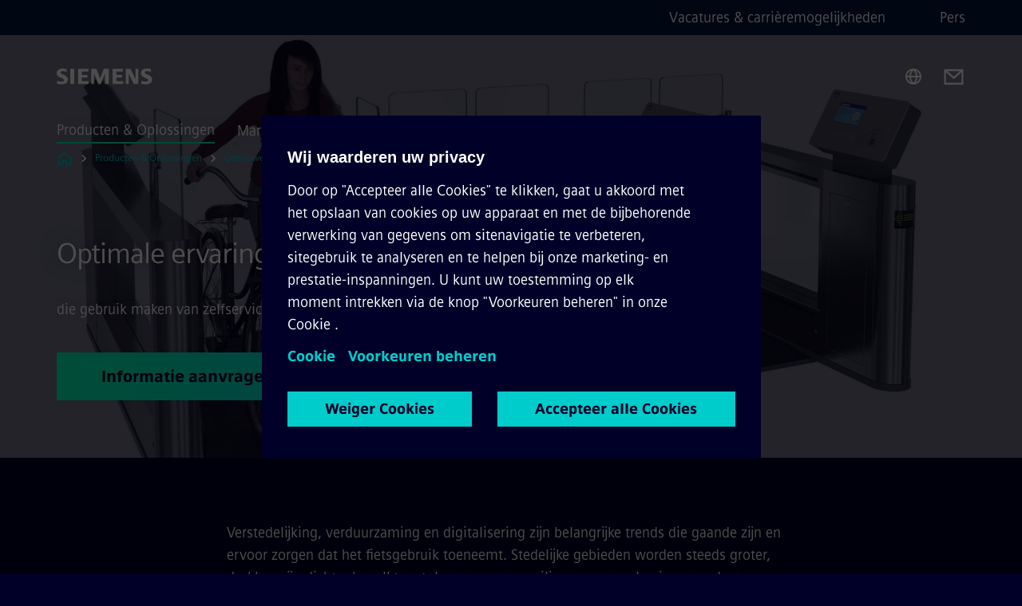

--- FILE ---
content_type: text/html
request_url: https://www.siemens.com/nl/nl/products/buildingtechnologies/markets/fietsparkeren.html
body_size: 8301
content:
<!DOCTYPE html>
<html lang='nl' dir='ltr'>

  <head>
    <meta charset='utf-8' />
    <link rel="stylesheet" type="text/css" href="/assets/static/onRenderClient.45efb5d4.css"><link rel="stylesheet" type="text/css" href="/assets/static/search.1156d725.css"><link rel="stylesheet" type="text/css" href="/assets/static/StepCarousel.cca2ceee.css"><link rel="stylesheet" type="text/css" href="/assets/static/ResponsiveLayout.7f1d8e7e.css"><link rel="stylesheet" type="text/css" href="/assets/static/Modal.02e7bb2e.css"><link rel="stylesheet" type="text/css" href="/assets/static/ScrollbarShadows.5173f092.css"><link rel="stylesheet" type="text/css" href="/assets/static/use-section-in-viewport.db47ab30.css">
    <link rel="stylesheet" type="text/css" href="/assets/static/StageWrapper.f250b17a.css"><link rel="stylesheet" type="text/css" href="/assets/static/Logo.0c904b93.css"><link rel="stylesheet" type="text/css" href="/assets/static/SearchInput.2865e8cc.css"><link rel="stylesheet" type="text/css" href="/assets/static/Breadcrumbs.3497a2a9.css"><link rel="stylesheet" type="text/css" href="/assets/static/Button.7d9878e9.css"><link rel="stylesheet" type="text/css" href="/assets/static/DefaultPage.ec7bd55c.css"><link rel="preload" href="/assets/static/SectionAnchor.9aae9b0c.css" as="style" type="text/css"><meta name="viewport" content="width=device-width, initial-scale=1, maximum-scale=1, minimum-scale=1, user-scalable=no, viewport-fit=cover" /><meta name='app-revision' content='2025-11-20T10:13:36.000Z - master - 6f77caf' /><meta http-equiv='Cache-Control' content='public, max-age=600, must-revalidate'><link rel="preload" as="image" imagesrcset="https://assets.new.siemens.com/siemens/assets/api/uuid:d69523e9-8989-4e52-8c5d-a623115fbd44/width:3840/quality:high/Fietsparkeren-impressie-Siemens.webp 3840w,https://assets.new.siemens.com/siemens/assets/api/uuid:d69523e9-8989-4e52-8c5d-a623115fbd44/width:2732/quality:high/Fietsparkeren-impressie-Siemens.webp 2732w,https://assets.new.siemens.com/siemens/assets/api/uuid:d69523e9-8989-4e52-8c5d-a623115fbd44/width:2224/quality:high/Fietsparkeren-impressie-Siemens.webp 2224w,https://assets.new.siemens.com/siemens/assets/api/uuid:d69523e9-8989-4e52-8c5d-a623115fbd44/width:2048/quality:high/Fietsparkeren-impressie-Siemens.webp 2048w,https://assets.new.siemens.com/siemens/assets/api/uuid:d69523e9-8989-4e52-8c5d-a623115fbd44/width:1920/quality:high/Fietsparkeren-impressie-Siemens.webp 1920w,https://assets.new.siemens.com/siemens/assets/api/uuid:d69523e9-8989-4e52-8c5d-a623115fbd44/width:1266/quality:high/Fietsparkeren-impressie-Siemens.webp 1266w,https://assets.new.siemens.com/siemens/assets/api/uuid:d69523e9-8989-4e52-8c5d-a623115fbd44/width:1125/quality:high/Fietsparkeren-impressie-Siemens.webp 1125w,https://assets.new.siemens.com/siemens/assets/api/uuid:d69523e9-8989-4e52-8c5d-a623115fbd44/width:750/quality:high/Fietsparkeren-impressie-Siemens.webp 750w,https://assets.new.siemens.com/siemens/assets/api/uuid:d69523e9-8989-4e52-8c5d-a623115fbd44/width:640/quality:high/Fietsparkeren-impressie-Siemens.webp 640w,https://assets.new.siemens.com/siemens/assets/api/uuid:d69523e9-8989-4e52-8c5d-a623115fbd44/width:320/quality:high/Fietsparkeren-impressie-Siemens.webp 320w,https://assets.new.siemens.com/siemens/assets/api/uuid:d69523e9-8989-4e52-8c5d-a623115fbd44/width:100/quality:low/Fietsparkeren-impressie-Siemens.webp 100w" imagesizes="100vw" fetchpriority="high" /><title>Fietsparkeren - Siemens NL</title>
<link rel="canonical" href="https://www.siemens.com/nl/nl/products/buildingtechnologies/markets/fietsparkeren.html">
<meta name="dc.date.created" content="2023-10-30T11:08:38Z" data-generated="">
<meta name="dc.date.modified" content="2025-05-07T10:24:53Z" data-generated="">
<meta name="dc.identifier" content="/content/tenants/siemens-com/nl/nl_nl/product-services/buildingtechnologies/markets/fietsparkeren" data-generated="">
<meta name="dc.language" content="nl" data-generated="">
<meta name="dc.region" content="nl" data-generated="">
<meta name="dc.type" content="fw_Functional only" data-generated="">
<meta name="description" content="Siemens Nederland heeft fietsparkeer-concepten ontwikkeld waarbij de fietsgebruiker veilig, makkelijk en relatief goedkoop de fiets kan stallen. Deze concepten dragen bij aan een betere bereikbaarheid van de stad en sterke vermindering van het aantal ‘zwerffietsen’ binnen steden, rondom OV knooppunten en publieke gebouwen." data-generated="">
<meta name="fragmentUUID" content="siem:wHHeYeirQqa" data-generated="">
<meta name="google-site-verification" content="Fvc_0K5ODtgQhJnUZsLIdmILnMTt2yNV_oA4xxtDVSw" data-generated="">
<meta name="language" content="nl" data-generated="">
<meta name="msapplication-tap-highlight" content="NO" data-generated="">
<meta name="org" content="SI" data-generated="">
<meta name="robots" content="follow,index" data-generated="">
<meta name="searchTeaserImage" content="https://assets.new.siemens.com/siemens/assets/api/uuid:d69523e9-8989-4e52-8c5d-a623115fbd44/width:2000/quality:high/Fietsparkeren-impressie-Siemens.jpg" data-generated="">
<meta name="searchTitle" content="Fietsparkeren" data-generated="">
<meta name="template" content="fw_siemens-story-page" data-generated="">
<meta name="twitter:card" content="summary_large_image" data-generated="">
<meta name="twitter:description" content="Siemens Nederland heeft fietsparkeer-concepten ontwikkeld waarbij de fietsgebruiker veilig, makkelijk en relatief goedkoop de fiets kan stallen. Deze concepten dragen bij aan een betere bereikbaarheid van de stad en sterke vermindering van het aantal  ‘zwerffietsen’ binnen steden, rondom OV knooppunten en publieke gebouwen." data-generated="">
<meta name="twitter:image" content="https://assets.new.siemens.com/siemens/assets/api/uuid:d69523e9-8989-4e52-8c5d-a623115fbd44/width:2000/quality:high/Fietsparkeren-impressie-Siemens.jpg" data-generated="">
<meta name="twitter:site" content="@Siemens" data-generated="">
<meta name="twitter:title" content="Fietsparkeren" data-generated="">
<meta property="og:description" content="Siemens Nederland heeft fietsparkeer-concepten ontwikkeld waarbij de fietsgebruiker veilig, makkelijk en relatief goedkoop de fiets kan stallen. Deze concepten dragen bij aan een betere bereikbaarheid van de stad en sterke vermindering van het aantal  ‘zwerffietsen’ binnen steden, rondom OV knooppunten en publieke gebouwen." data-generated="">
<meta property="og:image" content="https://assets.new.siemens.com/siemens/assets/api/uuid:d69523e9-8989-4e52-8c5d-a623115fbd44/width:2000/quality:high/Fietsparkeren-impressie-Siemens.jpg" data-generated="">
<meta property="og:locale" content="nl" data-generated="">
<meta property="og:site_name" content="Siemens Nederland N.V." data-generated="">
<meta property="og:title" content="Fietsparkeren" data-generated="">
<meta property="og:type" content="website" data-generated="">
<meta property="og:url" content="https://www.siemens.com/nl/nl/products/buildingtechnologies/markets/fietsparkeren.html" data-generated=""><link rel="preconnect" href="https://assets.adobedtm.com" /><link rel="preconnect" href="https://w3.siemens.com" /><link rel="preconnect" href="https://siemens.sc.omtrdc.net" /><link rel="preconnect" href="https://assets.new.siemens.com" /><link rel='preconnect' href='https://api.dc.siemens.com/fluidweb' /><script src='//assets.adobedtm.com/launch-EN94e8a0c1a62247fb92741f83d3ea12b6.min.js'></script><link rel="apple-touch-icon" sizes="180x180" href="https://cdn.c2comms.cloud/images/favicons/1.0/apple-touch-icon.png"><link rel="icon" type="image/png" sizes="32x32" href="https://cdn.c2comms.cloud/images/favicons/1.0/favicon-32x32.png"><link rel="icon" type="image/png" sizes="16x16" href="https://cdn.c2comms.cloud/images/favicons/1.0/favicon-16x16.png"><link rel="manifest" href="https://cdn.c2comms.cloud/images/favicons/1.0/site.webmanifest"><link rel="mask-icon" href="https://cdn.c2comms.cloud/images/favicons/1.0/safari-pinned-tab.svg" color="#5bbad5"><link rel="shortcut icon" href="https://cdn.c2comms.cloud/images/favicons/1.0/favicon.ico"><meta name="msapplication-TileColor" content="#da532c"><meta name="msapplication-config" content="https://cdn.c2comms.cloud/images/favicons/1.0/browserconfig.xml"><meta name="theme-color" content="#ffffff"><script> var _mtm = window._mtm = window._mtm || []; _mtm.push({'mtm.startTime': (new Date().getTime()), 'event': 'mtm.Start'});
      (function() {
        var d=document, g=d.createElement('script'), s=d.getElementsByTagName('script')[0];
        g.async=true; g.src='https://w3.siemens.com/js/container_Rfpo1n9N.js'; s.parentNode.insertBefore(g,s);
      })();
    </script>
  </head>

  <body class='fluidWebRoot'>
    <div id='app'><div class="app"><!--[--><div class="page fluidPage app--componentBelowHeader"><div class="fluidPage__wrapper page__wrapper"><!--[--><header class="header header--hasImageBackground"><ul class="skipLinks" data-ste-element="skip-links"><li><a style="" class="button button--tertiary button--default button--icon button--iconArrowRight button--iconRight button--link skipLinks__skipLink skipLinks__skipLink" data-ste-element href="#main" target="_self"><!--[-->Skip to main content<!--]--></a></li><li><a data-ste-element="inlineLink" class="skipLinks__skipLink inlineLink inlineLink--default skipLinks__skipLink" href="#navigation"><!--[--><!----><!--[--><!--[-->Skip to main navigation<!--]--><!--]--><span class="icon icon__name--chevron-right inlineLink__icon" data-ste-element="icon" style="--icon-color:white;--icon-size:20px;" position="after"></span><!--]--></a></li><li><a data-ste-element="inlineLink" class="skipLinks__skipLink inlineLink inlineLink--default skipLinks__skipLink" href="#footer"><!--[--><!----><!--[--><!--[-->Skip to footer<!--]--><!--]--><span class="icon icon__name--chevron-right inlineLink__icon" data-ste-element="icon" style="--icon-color:white;--icon-size:20px;" position="after"></span><!--]--></a></li></ul><div class="responsiveLayout responsiveLayout--hideOnXsmall responsiveLayout--hideOnSmall header__metaMenu"><!--[--><!----><nav aria-label="Header secondary navigation" class="secondaryNavigation" data-ste-element="secondary-navigation"><!----><ul class="secondaryNavigation__links"><!--[--><li><!--[--><a data-ste-element="metaNavigationLink" class="metaNavigationLink secondaryNavigation__link" href="https://www.siemens.com/nl/nl/bedrijf/vacatures.html" data-v-b19e575c>Vacatures &amp; carrièremogelijkheden</a><!--]--></li><li><!--[--><a data-ste-element="metaNavigationLink" class="metaNavigationLink secondaryNavigation__link" href="https://press.siemens.com/nl/nl" data-v-b19e575c>Pers</a><!--]--></li><!--]--></ul></nav><!--]--></div><div class="header__topBar"><div class="header__logoContainer"><!--[--><!----><div class="logo" data-ste-element="logo"><a class="logo__logo" tabindex="0" title="Siemens" aria-label="Siemens" href="https://www.siemens.com/nl/nl.html" target="_self"><!--[--><div class="logo__logoSiemens logo__logoSiemens--white"></div><!--]--></a></div><!--]--><!----></div><div class="header__iconsWrapper"><div class="headerSearch" data-ste-element="header-search"><form class="headerSearch__form"><!----><div class="headerSearch__animationWrapper"><div class="responsiveLayout responsiveLayout--hideOnMedium responsiveLayout--hideOnLarge responsiveLayout--hideOnXlarge"><!--[--><button class="headerSearch__icon" type="submit" value="search" aria-label="Ask or search anything…"></button><!--]--></div><div class="responsiveLayout responsiveLayout--hideOnXsmall responsiveLayout--hideOnSmall"><!--[--><div class="submitInput submitInput--normal submitInput--empty headerSearch__inputWrapper" data-ste-element="submitInput"><!--[--><!--]--><input id="submitInput__input" value data-hj-allow aria-controls="suggestionList__undefined" class="headerSearch__input submitInput__input" aria-label="Ask or search anything…" placeholder="Ask or search anything…" size="23" maxlength="2000" type="text"><!--[--><!--]--><button class="submitInput__applyButton submitInput__applyButton--search" aria-label="Ask or search anything…"></button><!--[--><!--]--></div><div style="display:none;" class="headerSearch__dropdown"><div><span class="headerSearch__suggestionAudioHint" aria-live="polite" tabindex="-1">0 suggestions available. Use the up and down arrow keys to navigate.</span><div class="headerSearch__suggestionHeadline" tabindex="-1">Search suggestion</div><ul id="suggestionList__undefined" class="headerSearch__suggestions"><!--[--><!--]--><!--[--><!--]--><!--[--><!--]--></ul></div><!----></div><!--]--></div></div></form></div><!----><!----><div class="header__regionSelectorWrapper"><div class="regionSelector"><button id="meta-nav" class="regionSelector__trigger" data-ste-element="region-selector" aria-label="Region Selector" aria-expanded="false" data-disable-live-translation><div class="responsiveLayout responsiveLayout--hideOnXsmall responsiveLayout--hideOnSmall responsiveLayout--hideOnMedium"><!--[--><span data-disable-live-translation>Nederland</span><!--]--></div></button><!----><!----><!----></div></div><a style="" aria-label="Contact us" class="button button--tertiary button--default button--link header__contactUs header__contactUs" data-ste-element href="https://www.siemens.com/nl/nl/general/contact.html" target="_self"><!--[--><!--]--></a><!----><div class="header__navigationCloseWrapper"><!----></div><!----></div></div><div class="header__navigationWrapper"><div style="display:none;"><!----></div><nav id="navigation" class="header__navigation" aria-label="Header primary navigation"><!----><div class="responsiveLayout responsiveLayout--hideOnMedium responsiveLayout--hideOnLarge responsiveLayout--hideOnXlarge"><!--[--><ul><div class="header__burgerMenuWrapper"><button id="navigation" class="header__burgerMenu" aria-label="main menu" aria-expanded="false"></button></div></ul><!--]--></div><div class="responsiveLayout responsiveLayout--hideOnXsmall responsiveLayout--hideOnSmall" style="display:contents;"><!--[--><div class="stepCarousel"><ul class="stepCarousel__links"><!--[--><li class="stepCarousel__link"><!--[--><button class="header__firstNaviItem header__firstNaviItem--activePath" aria-expanded="false" aria-haspopup="false" aria-live="off">Producten & Oplossingen</button><!--]--></li><li class="stepCarousel__link"><!--[--><button class="header__firstNaviItem" aria-expanded="false" aria-haspopup="false" aria-live="off">Marktspecifieke oplossingen</button><!--]--></li><li class="stepCarousel__link"><!--[--><button class="header__firstNaviItem" aria-expanded="false" aria-haspopup="false" aria-live="off">Bedrijf</button><!--]--></li><!--]--><li><!--[--><!--]--></li></ul><!----><!----></div><!--]--></div></nav></div><!----><!----><!----><!----></header><!----><!--]--><!--[--><!--[--><main id="main" class="contentTree" data-ste-element="content-tree"><div class="contentTree__itemsWrapper"><!--[--><div class="contentTree__item"><!--[--><!--[--><div class="pageSection pageSection__layoutStageFullWidth stage stage--firstStage option--sizeFullscreen stage--backgroundImageVideo" data-test="dads" id="siem:NtY9pqu4k1I" data-anchor="Optimaleervaringvoorfietsers" data-ste-element="stage"><!--[--><!--[--><div class="stage__imageWrapper"><div class="stage__responsiveImage responsiveImage" data-ste-element="responsive-image" style=""><!--[--><picture><!--[--><source data-sizes="auto" type="image/webp" data-srcset="https://assets.new.siemens.com/siemens/assets/api/uuid:d69523e9-8989-4e52-8c5d-a623115fbd44/width:3840/quality:high/Fietsparkeren-impressie-Siemens.webp 3840w,https://assets.new.siemens.com/siemens/assets/api/uuid:d69523e9-8989-4e52-8c5d-a623115fbd44/width:2732/quality:high/Fietsparkeren-impressie-Siemens.webp 2732w,https://assets.new.siemens.com/siemens/assets/api/uuid:d69523e9-8989-4e52-8c5d-a623115fbd44/width:2224/quality:high/Fietsparkeren-impressie-Siemens.webp 2224w,https://assets.new.siemens.com/siemens/assets/api/uuid:d69523e9-8989-4e52-8c5d-a623115fbd44/width:2048/quality:high/Fietsparkeren-impressie-Siemens.webp 2048w,https://assets.new.siemens.com/siemens/assets/api/uuid:d69523e9-8989-4e52-8c5d-a623115fbd44/width:1920/quality:high/Fietsparkeren-impressie-Siemens.webp 1920w,https://assets.new.siemens.com/siemens/assets/api/uuid:d69523e9-8989-4e52-8c5d-a623115fbd44/width:1266/quality:high/Fietsparkeren-impressie-Siemens.webp 1266w,https://assets.new.siemens.com/siemens/assets/api/uuid:d69523e9-8989-4e52-8c5d-a623115fbd44/width:1125/quality:high/Fietsparkeren-impressie-Siemens.webp 1125w,https://assets.new.siemens.com/siemens/assets/api/uuid:d69523e9-8989-4e52-8c5d-a623115fbd44/width:750/quality:high/Fietsparkeren-impressie-Siemens.webp 750w,https://assets.new.siemens.com/siemens/assets/api/uuid:d69523e9-8989-4e52-8c5d-a623115fbd44/width:640/quality:high/Fietsparkeren-impressie-Siemens.webp 640w,https://assets.new.siemens.com/siemens/assets/api/uuid:d69523e9-8989-4e52-8c5d-a623115fbd44/width:320/quality:high/Fietsparkeren-impressie-Siemens.webp 320w,https://assets.new.siemens.com/siemens/assets/api/uuid:d69523e9-8989-4e52-8c5d-a623115fbd44/width:100/quality:low/Fietsparkeren-impressie-Siemens.webp 100w" data-lowsrc="https://assets.new.siemens.com/siemens/assets/api/uuid:d69523e9-8989-4e52-8c5d-a623115fbd44/width:100/quality:low/Fietsparkeren-impressie-Siemens.jpg"><source data-sizes="auto" data-srcset="https://assets.new.siemens.com/siemens/assets/api/uuid:d69523e9-8989-4e52-8c5d-a623115fbd44/width:3840/quality:high/Fietsparkeren-impressie-Siemens.jpg 3840w,https://assets.new.siemens.com/siemens/assets/api/uuid:d69523e9-8989-4e52-8c5d-a623115fbd44/width:2732/quality:high/Fietsparkeren-impressie-Siemens.jpg 2732w,https://assets.new.siemens.com/siemens/assets/api/uuid:d69523e9-8989-4e52-8c5d-a623115fbd44/width:2224/quality:high/Fietsparkeren-impressie-Siemens.jpg 2224w,https://assets.new.siemens.com/siemens/assets/api/uuid:d69523e9-8989-4e52-8c5d-a623115fbd44/width:2048/quality:high/Fietsparkeren-impressie-Siemens.jpg 2048w,https://assets.new.siemens.com/siemens/assets/api/uuid:d69523e9-8989-4e52-8c5d-a623115fbd44/width:1920/quality:high/Fietsparkeren-impressie-Siemens.jpg 1920w,https://assets.new.siemens.com/siemens/assets/api/uuid:d69523e9-8989-4e52-8c5d-a623115fbd44/width:1266/quality:high/Fietsparkeren-impressie-Siemens.jpg 1266w,https://assets.new.siemens.com/siemens/assets/api/uuid:d69523e9-8989-4e52-8c5d-a623115fbd44/width:1125/quality:high/Fietsparkeren-impressie-Siemens.jpg 1125w,https://assets.new.siemens.com/siemens/assets/api/uuid:d69523e9-8989-4e52-8c5d-a623115fbd44/width:750/quality:high/Fietsparkeren-impressie-Siemens.jpg 750w,https://assets.new.siemens.com/siemens/assets/api/uuid:d69523e9-8989-4e52-8c5d-a623115fbd44/width:640/quality:high/Fietsparkeren-impressie-Siemens.jpg 640w,https://assets.new.siemens.com/siemens/assets/api/uuid:d69523e9-8989-4e52-8c5d-a623115fbd44/width:320/quality:high/Fietsparkeren-impressie-Siemens.jpg 320w,https://assets.new.siemens.com/siemens/assets/api/uuid:d69523e9-8989-4e52-8c5d-a623115fbd44/width:100/quality:low/Fietsparkeren-impressie-Siemens.jpg 100w" data-lowsrc="https://assets.new.siemens.com/siemens/assets/api/uuid:d69523e9-8989-4e52-8c5d-a623115fbd44/width:100/quality:low/Fietsparkeren-impressie-Siemens.webp"><!--]--><img data-sizes="auto" alt title class="stage__imageElement lazyload blur-up responsiveImage__blurUp--always" style="" data-src="https://assets.new.siemens.com/siemens/assets/api/uuid:d69523e9-8989-4e52-8c5d-a623115fbd44/width:100/quality:low/Fietsparkeren-impressie-Siemens.jpg"></picture><noscript><picture><!--[--><source type="image/webp" srcset="https://assets.new.siemens.com/siemens/assets/api/uuid:d69523e9-8989-4e52-8c5d-a623115fbd44/width:3840/quality:high/Fietsparkeren-impressie-Siemens.webp 3840w,https://assets.new.siemens.com/siemens/assets/api/uuid:d69523e9-8989-4e52-8c5d-a623115fbd44/width:2732/quality:high/Fietsparkeren-impressie-Siemens.webp 2732w,https://assets.new.siemens.com/siemens/assets/api/uuid:d69523e9-8989-4e52-8c5d-a623115fbd44/width:2224/quality:high/Fietsparkeren-impressie-Siemens.webp 2224w,https://assets.new.siemens.com/siemens/assets/api/uuid:d69523e9-8989-4e52-8c5d-a623115fbd44/width:2048/quality:high/Fietsparkeren-impressie-Siemens.webp 2048w,https://assets.new.siemens.com/siemens/assets/api/uuid:d69523e9-8989-4e52-8c5d-a623115fbd44/width:1920/quality:high/Fietsparkeren-impressie-Siemens.webp 1920w,https://assets.new.siemens.com/siemens/assets/api/uuid:d69523e9-8989-4e52-8c5d-a623115fbd44/width:1266/quality:high/Fietsparkeren-impressie-Siemens.webp 1266w,https://assets.new.siemens.com/siemens/assets/api/uuid:d69523e9-8989-4e52-8c5d-a623115fbd44/width:1125/quality:high/Fietsparkeren-impressie-Siemens.webp 1125w,https://assets.new.siemens.com/siemens/assets/api/uuid:d69523e9-8989-4e52-8c5d-a623115fbd44/width:750/quality:high/Fietsparkeren-impressie-Siemens.webp 750w,https://assets.new.siemens.com/siemens/assets/api/uuid:d69523e9-8989-4e52-8c5d-a623115fbd44/width:640/quality:high/Fietsparkeren-impressie-Siemens.webp 640w,https://assets.new.siemens.com/siemens/assets/api/uuid:d69523e9-8989-4e52-8c5d-a623115fbd44/width:320/quality:high/Fietsparkeren-impressie-Siemens.webp 320w,https://assets.new.siemens.com/siemens/assets/api/uuid:d69523e9-8989-4e52-8c5d-a623115fbd44/width:100/quality:low/Fietsparkeren-impressie-Siemens.webp 100w"><source srcset="https://assets.new.siemens.com/siemens/assets/api/uuid:d69523e9-8989-4e52-8c5d-a623115fbd44/width:3840/quality:high/Fietsparkeren-impressie-Siemens.jpg 3840w,https://assets.new.siemens.com/siemens/assets/api/uuid:d69523e9-8989-4e52-8c5d-a623115fbd44/width:2732/quality:high/Fietsparkeren-impressie-Siemens.jpg 2732w,https://assets.new.siemens.com/siemens/assets/api/uuid:d69523e9-8989-4e52-8c5d-a623115fbd44/width:2224/quality:high/Fietsparkeren-impressie-Siemens.jpg 2224w,https://assets.new.siemens.com/siemens/assets/api/uuid:d69523e9-8989-4e52-8c5d-a623115fbd44/width:2048/quality:high/Fietsparkeren-impressie-Siemens.jpg 2048w,https://assets.new.siemens.com/siemens/assets/api/uuid:d69523e9-8989-4e52-8c5d-a623115fbd44/width:1920/quality:high/Fietsparkeren-impressie-Siemens.jpg 1920w,https://assets.new.siemens.com/siemens/assets/api/uuid:d69523e9-8989-4e52-8c5d-a623115fbd44/width:1266/quality:high/Fietsparkeren-impressie-Siemens.jpg 1266w,https://assets.new.siemens.com/siemens/assets/api/uuid:d69523e9-8989-4e52-8c5d-a623115fbd44/width:1125/quality:high/Fietsparkeren-impressie-Siemens.jpg 1125w,https://assets.new.siemens.com/siemens/assets/api/uuid:d69523e9-8989-4e52-8c5d-a623115fbd44/width:750/quality:high/Fietsparkeren-impressie-Siemens.jpg 750w,https://assets.new.siemens.com/siemens/assets/api/uuid:d69523e9-8989-4e52-8c5d-a623115fbd44/width:640/quality:high/Fietsparkeren-impressie-Siemens.jpg 640w,https://assets.new.siemens.com/siemens/assets/api/uuid:d69523e9-8989-4e52-8c5d-a623115fbd44/width:320/quality:high/Fietsparkeren-impressie-Siemens.jpg 320w,https://assets.new.siemens.com/siemens/assets/api/uuid:d69523e9-8989-4e52-8c5d-a623115fbd44/width:100/quality:low/Fietsparkeren-impressie-Siemens.jpg 100w"><!--]--><img alt title loading="lazy" class="stage__imageElement" style="" src="https://assets.new.siemens.com/siemens/assets/api/uuid:d69523e9-8989-4e52-8c5d-a623115fbd44/width:100/quality:low/Fietsparkeren-impressie-Siemens.jpg"></picture></noscript><!--]--><!----></div><!----></div><div class="stage__content"><div class="stage__headerContainer"><!----><h1 class="stage__header"><span>Optimale ervaring voor fietsers</span></h1></div><div class="responsiveLayout"><!--[--><div class="stage__description"><div class="stage__text"><html><head></head><body>die gebruik maken van zelfservice fietsenstallingen met de fietsparkeeroplossingen van Siemens</body></html></div><!----><div class="stage__buttonsContainer"><a style="" aria-label="Informatie aanvragen regarding Optimale ervaring voor fietsers" class="button button--hero button--default button--link stage__button stage__button" data-ste-element="stage-button" href="mailto:andries.van.schalkwijk@siemens.com?subject=Informatie fietsparkeren" rel="noopener noreferrer" target="_blank"><!--[-->Informatie aanvragen<!--]--></a></div></div><!----><!--]--></div></div><!----><!----><!--]--><!--]--></div><!----><!--]--><!----><!----><!--]--></div><div class="contentTree__item"><!----></div><!--]--><div class="contentTree__item"><!----></div></div></main><!--]--><!--]--></div><!----><!----><div class="page__backToTopButtonContainer"><!----></div><footer id="footer" class="footer" data-ste-element="footer"><!--[--><!--[--><ul class="footer__footerLinksWrapper footer__footerLinksWrapper--flexEnd"><!--[--><li class="footer__footerLinksItem"><a class="footerLink footer__footerLink" data-ste-element="footerLink" href="https://www.siemens.com/nl/nl/general/legal.html" data-v-774b2169><!--[-->Corporate Information <!--]--></a></li><li class="footer__footerLinksItem"><a class="footerLink footer__footerLink" data-ste-element="footerLink" href="https://www.siemens.com/nl/nl/general/privacy-notice.html" data-v-774b2169><!--[-->Privacy Policy <!--]--></a></li><li class="footer__footerLinksItem"><a class="footerLink footer__footerLink" data-ste-element="footerLink" href="https://www.siemens.com/nl/nl/general/cookie-notice.html" data-v-774b2169><!--[-->Cookie Policy <!--]--></a></li><li class="footer__footerLinksItem"><a class="footerLink footer__footerLink" data-ste-element="footerLink" href="https://www.siemens.com/nl/nl/general/terms-of-use.html" data-v-774b2169><!--[-->Terms of use <!--]--></a></li><li class="footer__footerLinksItem"><a class="footerLink footer__footerLink" data-ste-element="footerLink" href="https://www.siemens.com/nl/nl/general/digital-id.html" data-v-774b2169><!--[-->Digital ID <!--]--></a></li><li class="footer__footerLinksItem"><a class="footerLink footer__footerLink" data-ste-element="footerLink" href="https://www.siemens.com/global/en/company/about/compliance/reporting-channels.html" data-v-774b2169><!--[-->Whistleblowing<!--]--></a></li><!--]--></ul><!--]--><!--[--><!----><!--]--><!--[--><div class="footer__copyrightWrapper"><span class="footer__copyright">© Siemens 1996 - 2025</span></div><!--]--><!--[--><div class="footer__socialMedia__wrapper"><div class="logo_wrapper"><div id="logo" class="logo"><a class="logo__logo" href="https://www.siemens.com/global/en.html" tabindex="0" title="Siemens" aria-label="Siemens" style="" target="_blank"><div class="logo__logoSiemens"></div></a></div><!----></div><ul class="footer__socialMedia_links"><!--[--><li><a aria-label="LinkedIn" href="https://www.linkedin.com/company/siemens" class="footer__socialMediaItem" rel="noopener noreferrer" target="_blank"><span class="icon icon__name--linkedin" data-ste-element="icon" style="--icon-color:white;--icon-size:24px;"></span></a></li><li><a aria-label="YouTube" href="https://www.youtube.com/Siemens" class="footer__socialMediaItem" rel="noopener noreferrer" target="_blank"><span class="icon icon__name--youtube" data-ste-element="icon" style="--icon-color:white;--icon-size:24px;"></span></a></li><li><a aria-label="Instagram" href="https://www.instagram.com/siemens/" class="footer__socialMediaItem" rel="noopener noreferrer" target="_blank"><span class="icon icon__name--instagram" data-ste-element="icon" style="--icon-color:white;--icon-size:24px;"></span></a></li><li><a aria-label="Twitter" href="https://twitter.com/Siemens" class="footer__socialMediaItem" rel="noopener noreferrer" target="_blank"><span class="icon icon__name--twitter" data-ste-element="icon" style="--icon-color:white;--icon-size:24px;"></span></a></li><li><a aria-label="Facebook" href="https://www.facebook.com/Siemens" class="footer__socialMediaItem" rel="noopener noreferrer" target="_blank"><span class="icon icon__name--facebook" data-ste-element="icon" style="--icon-color:white;--icon-size:24px;"></span></a></li><!--]--></ul></div><!--]--><!--]--></footer></div><!--]--></div></div>
    <link rel="modulepreload" href="/assets/js/ResponsiveImage-440f251c.js" as="script" type="text/javascript"><link rel="modulepreload" href="/assets/js/PageSection-a3cc87c7.js" as="script" type="text/javascript"><link rel="modulepreload" href="/assets/js/StageWrapper.vue_vue_type_script_setup_true_lang-f9fdb537.js" as="script" type="text/javascript"><link rel="modulepreload" href="/assets/js/StageWrapper-2ab0fcbd.js" as="script" type="text/javascript"><link rel="modulepreload" href="/assets/js/Button-54bae0bc.js" as="script" type="text/javascript"><link rel="modulepreload" href="/assets/js/DefaultPage-fc7114f0.js" as="script" type="text/javascript"><link rel="modulepreload" href="/assets/js/SectionAnchor-ac5744a5.js" as="script" type="text/javascript"><script>"use strict";(()=>{var{replace:s}="",g=/&(?:amp|#38|lt|#60|gt|#62|apos|#39|quot|#34);/g;var l={"&amp;":"&","&#38;":"&","&lt;":"<","&#60;":"<","&gt;":">","&#62;":">","&apos;":"'","&#39;":"'","&quot;":'"',"&#34;":'"'},p=e=>l[e],n=e=>s.call(e,g,p);var o={A:"groupA",B:"groupB"};var t={BAD_REQUEST:400,INTERNAL_SERVER_ERROR:500,NOT_FOUND:404,TEMPORARY_REDIRECT:307,UNARHORIZED:401},c={[t.TEMPORARY_REDIRECT]:{code:t.BAD_REQUEST,message:"Method and body not changed.",title:"Temporary Redirect"},[t.BAD_REQUEST]:{code:t.BAD_REQUEST,title:"Bad request"},[t.UNARHORIZED]:{code:t.UNARHORIZED,title:"Unauthorized"},[t.NOT_FOUND]:{code:t.NOT_FOUND,message:"This page could not be found.",title:"Page Not Found"},[t.INTERNAL_SERVER_ERROR]:{code:t.INTERNAL_SERVER_ERROR,message:"Internal Server Error",title:"Something went wrong."}};var r=(e,a)=>{if(!a)return;if(a==="main"){e.abtest=o.A;return}e.abtest=o.B,e.path=e.path.replace(/(.*)-b\.html$/,"$1.html")};window.siemens={datalayer:JSON.parse(n(`{\&quot;activateStream\&quot;:false,\&quot;companyName\&quot;:\&quot;Siemens Nederland N.V.\&quot;,\&quot;component\&quot;:{},\&quot;copyright\&quot;:\&quot;© Siemens 1996 - &lt;year&gt;\&quot;,\&quot;dateFormat\&quot;:\&quot;MMM d, yyyy\&quot;,\&quot;dateFormatWithoutYear\&quot;:\&quot;MMM d\&quot;,\&quot;designVariant\&quot;:\&quot;dark\&quot;,\&quot;footerLinks\&quot;:[{\&quot;text\&quot;:\&quot;Corporate Information \&quot;,\&quot;url\&quot;:\&quot;https://www.siemens.com/nl/nl/general/legal.html\&quot;,\&quot;target\&quot;:\&quot;newtab\&quot;},{\&quot;text\&quot;:\&quot;Privacy Policy \&quot;,\&quot;url\&quot;:\&quot;https://www.siemens.com/nl/nl/general/privacy-notice.html\&quot;,\&quot;target\&quot;:\&quot;newtab\&quot;},{\&quot;text\&quot;:\&quot;Cookie Policy \&quot;,\&quot;url\&quot;:\&quot;https://www.siemens.com/nl/nl/general/cookie-notice.html\&quot;,\&quot;target\&quot;:\&quot;newtab\&quot;},{\&quot;text\&quot;:\&quot;Terms of use \&quot;,\&quot;url\&quot;:\&quot;https://www.siemens.com/nl/nl/general/terms-of-use.html\&quot;,\&quot;target\&quot;:\&quot;newtab\&quot;},{\&quot;text\&quot;:\&quot;Digital ID \&quot;,\&quot;url\&quot;:\&quot;https://www.siemens.com/nl/nl/general/digital-id.html\&quot;,\&quot;target\&quot;:\&quot;newtab\&quot;},{\&quot;text\&quot;:\&quot;Whistleblowing\&quot;,\&quot;url\&quot;:\&quot;https://www.siemens.com/global/en/company/about/compliance/reporting-channels.html\&quot;,\&quot;target\&quot;:\&quot;newtab\&quot;}],\&quot;headerLinks\&quot;:[{\&quot;text\&quot;:\&quot;Vacatures &amp; carrièremogelijkheden\&quot;,\&quot;url\&quot;:\&quot;https://www.siemens.com/nl/nl/bedrijf/vacatures.html\&quot;,\&quot;target\&quot;:\&quot;sametab\&quot;},{\&quot;text\&quot;:\&quot;Pers\&quot;,\&quot;url\&quot;:\&quot;https://press.siemens.com/nl/nl\&quot;,\&quot;target\&quot;:\&quot;newtab\&quot;}],\&quot;isBusinessLinksDeactivated\&quot;:true,\&quot;jquery\&quot;:false,\&quot;language\&quot;:\&quot;nl\&quot;,\&quot;navRegion\&quot;:\&quot;nl\&quot;,\&quot;navigation\&quot;:{\&quot;continent\&quot;:\&quot;Europe\&quot;,\&quot;inPageNavigation\&quot;:{\&quot;enabled\&quot;:false,\&quot;headlines\&quot;:[]},\&quot;navTitle\&quot;:\&quot;Fietsparkeren\&quot;,\&quot;navText\&quot;:\&quot;Fietsparkeren\&quot;,\&quot;hideInNav\&quot;:false,\&quot;showInBread\&quot;:true,\&quot;linkUrl\&quot;:\&quot;https://www.siemens.com/nl/nl/products/buildingtechnologies/markets/fietsparkeren.html\&quot;,\&quot;rank\&quot;:2},\&quot;pagePath\&quot;:\&quot;/nl/nl/products/buildingtechnologies/markets/fietsparkeren.html\&quot;,\&quot;pageStructure\&quot;:[\&quot;siem:NtY9pqu4k1I\&quot;,\&quot;siem:IdfMSUNfrDJ\&quot;],\&quot;pageTitle\&quot;:\&quot;Fietsparkeren - Siemens NL\&quot;,\&quot;snapScroll\&quot;:false,\&quot;socialChannels\&quot;:[{\&quot;label\&quot;:\&quot;Twitter\&quot;,\&quot;url\&quot;:\&quot;https://twitter.com/Siemens\&quot;,\&quot;type\&quot;:\&quot;twitter\&quot;},{\&quot;label\&quot;:\&quot;LinkedIn\&quot;,\&quot;url\&quot;:\&quot;https://www.linkedin.com/company/siemens\&quot;,\&quot;type\&quot;:\&quot;linkedin\&quot;},{\&quot;label\&quot;:\&quot;Facebook\&quot;,\&quot;url\&quot;:\&quot;https://www.facebook.com/Siemens\&quot;,\&quot;type\&quot;:\&quot;facebook\&quot;},{\&quot;label\&quot;:\&quot;YouTube\&quot;,\&quot;url\&quot;:\&quot;https://www.youtube.com/Siemens\&quot;,\&quot;type\&quot;:\&quot;youtube\&quot;},{\&quot;label\&quot;:\&quot;Instagram\&quot;,\&quot;url\&quot;:\&quot;https://www.instagram.com/siemens/\&quot;,\&quot;type\&quot;:\&quot;instagram\&quot;}],\&quot;tagsearchContentItems\&quot;:[],\&quot;tagsearchEnableRelatedTags\&quot;:false,\&quot;tagsearchInitialContent\&quot;:[],\&quot;tagsearchShowRecommendations\&quot;:false,\&quot;tagsearchTags\&quot;:[],\&quot;topics\&quot;:[],\&quot;urlParams\&quot;:[],\&quot;useLazyload\&quot;:false}`)),pageConfiguration:JSON.parse(n(`{\&quot;path\&quot;:\&quot;/nl/nl/products/buildingtechnologies/markets/fietsparkeren.html\&quot;,\&quot;dateFormat\&quot;:\&quot;MMM d, yyyy\&quot;,\&quot;dateFormatWithoutYear\&quot;:\&quot;MMM d\&quot;,\&quot;pageStructure\&quot;:[\&quot;siem:NtY9pqu4k1I\&quot;,\&quot;siem:IdfMSUNfrDJ\&quot;],\&quot;tagsearchEnableRelatedTags\&quot;:false,\&quot;tagsearchInitialContent\&quot;:[],\&quot;tagsearchShowRecommendations\&quot;:false,\&quot;tagsearchTags\&quot;:[],\&quot;companyName\&quot;:\&quot;Siemens Nederland N.V.\&quot;,\&quot;copyRight\&quot;:\&quot;© Siemens 1996 - &lt;year&gt;\&quot;,\&quot;socialChannels\&quot;:[{\&quot;label\&quot;:\&quot;Twitter\&quot;,\&quot;url\&quot;:\&quot;https://twitter.com/Siemens\&quot;,\&quot;type\&quot;:\&quot;twitter\&quot;},{\&quot;label\&quot;:\&quot;LinkedIn\&quot;,\&quot;url\&quot;:\&quot;https://www.linkedin.com/company/siemens\&quot;,\&quot;type\&quot;:\&quot;linkedin\&quot;},{\&quot;label\&quot;:\&quot;Facebook\&quot;,\&quot;url\&quot;:\&quot;https://www.facebook.com/Siemens\&quot;,\&quot;type\&quot;:\&quot;facebook\&quot;},{\&quot;label\&quot;:\&quot;YouTube\&quot;,\&quot;url\&quot;:\&quot;https://www.youtube.com/Siemens\&quot;,\&quot;type\&quot;:\&quot;youtube\&quot;},{\&quot;label\&quot;:\&quot;Instagram\&quot;,\&quot;url\&quot;:\&quot;https://www.instagram.com/siemens/\&quot;,\&quot;type\&quot;:\&quot;instagram\&quot;}],\&quot;footerLinks\&quot;:[{\&quot;text\&quot;:\&quot;Corporate Information \&quot;,\&quot;url\&quot;:\&quot;https://www.siemens.com/nl/nl/general/legal.html\&quot;,\&quot;target\&quot;:\&quot;newtab\&quot;},{\&quot;text\&quot;:\&quot;Privacy Policy \&quot;,\&quot;url\&quot;:\&quot;https://www.siemens.com/nl/nl/general/privacy-notice.html\&quot;,\&quot;target\&quot;:\&quot;newtab\&quot;},{\&quot;text\&quot;:\&quot;Cookie Policy \&quot;,\&quot;url\&quot;:\&quot;https://www.siemens.com/nl/nl/general/cookie-notice.html\&quot;,\&quot;target\&quot;:\&quot;newtab\&quot;},{\&quot;text\&quot;:\&quot;Terms of use \&quot;,\&quot;url\&quot;:\&quot;https://www.siemens.com/nl/nl/general/terms-of-use.html\&quot;,\&quot;target\&quot;:\&quot;newtab\&quot;},{\&quot;text\&quot;:\&quot;Digital ID \&quot;,\&quot;url\&quot;:\&quot;https://www.siemens.com/nl/nl/general/digital-id.html\&quot;,\&quot;target\&quot;:\&quot;newtab\&quot;},{\&quot;text\&quot;:\&quot;Whistleblowing\&quot;,\&quot;url\&quot;:\&quot;https://www.siemens.com/global/en/company/about/compliance/reporting-channels.html\&quot;,\&quot;target\&quot;:\&quot;newtab\&quot;}],\&quot;headerLinks\&quot;:[{\&quot;text\&quot;:\&quot;Vacatures &amp; carrièremogelijkheden\&quot;,\&quot;url\&quot;:\&quot;https://www.siemens.com/nl/nl/bedrijf/vacatures.html\&quot;,\&quot;target\&quot;:\&quot;sametab\&quot;},{\&quot;text\&quot;:\&quot;Pers\&quot;,\&quot;url\&quot;:\&quot;https://press.siemens.com/nl/nl\&quot;,\&quot;target\&quot;:\&quot;newtab\&quot;}],\&quot;headerContactUsButtonLink\&quot;:\&quot;https://www.siemens.com/nl/nl/general/contact.html\&quot;,\&quot;language\&quot;:\&quot;nl\&quot;,\&quot;activateStream\&quot;:false,\&quot;designVariant\&quot;:\&quot;dark\&quot;,\&quot;liveTranslation\&quot;:false,\&quot;snapScroll\&quot;:false,\&quot;analyticsPageTitle\&quot;:\&quot;Fietsparkeren\&quot;,\&quot;authorOrg\&quot;:\&quot;SI\&quot;,\&quot;dateCreated\&quot;:\&quot;2020-01-03T15:39:58Z\&quot;,\&quot;dateModified\&quot;:\&quot;2025-05-07T10:24:47Z\&quot;,\&quot;datePublished\&quot;:\&quot;2025-05-07T10:24:53Z\&quot;,\&quot;fragment_uuid\&quot;:\&quot;siem:wHHeYeirQqa\&quot;,\&quot;ownerOrg\&quot;:\&quot;SI\&quot;,\&quot;pageTitle\&quot;:\&quot;Fietsparkeren - Siemens NL\&quot;,\&quot;metaData\&quot;:[\&quot;template=fw_siemens-story-page\&quot;,\&quot;og:image=https://assets.new.siemens.com/siemens/assets/api/uuid:d69523e9-8989-4e52-8c5d-a623115fbd44/width:2000/quality:high/Fietsparkeren-impressie-Siemens.jpg\&quot;,\&quot;twitter:card=summary_large_image\&quot;,\&quot;og:site_name=Siemens Nederland N.V.\&quot;,\&quot;description=Siemens Nederland heeft fietsparkeer-concepten ontwikkeld waarbij de fietsgebruiker veilig, makkelijk en relatief goedkoop de fiets kan stallen. Deze concepten dragen bij aan een betere bereikbaarheid van de stad en sterke vermindering van het aantal ‘zwerffietsen’ binnen steden, rondom OV knooppunten en publieke gebouwen.\&quot;,\&quot;language=nl\&quot;,\&quot;og:description=Siemens Nederland heeft fietsparkeer-concepten ontwikkeld waarbij de fietsgebruiker veilig, makkelijk en relatief goedkoop de fiets kan stallen. Deze concepten dragen bij aan een betere bereikbaarheid van de stad en sterke vermindering van het aantal  ‘zwerffietsen’ binnen steden, rondom OV knooppunten en publieke gebouwen.\&quot;,\&quot;twitter:image=https://assets.new.siemens.com/siemens/assets/api/uuid:d69523e9-8989-4e52-8c5d-a623115fbd44/width:2000/quality:high/Fietsparkeren-impressie-Siemens.jpg\&quot;,\&quot;twitter:site=@Siemens\&quot;,\&quot;msapplication-tap-highlight=NO\&quot;,\&quot;dc.type=fw_Functional only\&quot;,\&quot;robots=follow,index\&quot;,\&quot;og:type=website\&quot;,\&quot;twitter:title=Fietsparkeren\&quot;,\&quot;google-site-verification=Fvc_0K5ODtgQhJnUZsLIdmILnMTt2yNV_oA4xxtDVSw\&quot;,\&quot;org=SI\&quot;,\&quot;og:title=Fietsparkeren\&quot;,\&quot;dc.date.created=2023-10-30T11:08:38Z\&quot;,\&quot;searchTeaserImage=https://assets.new.siemens.com/siemens/assets/api/uuid:d69523e9-8989-4e52-8c5d-a623115fbd44/width:2000/quality:high/Fietsparkeren-impressie-Siemens.jpg\&quot;,\&quot;searchTitle=Fietsparkeren\&quot;,\&quot;dc.region=nl\&quot;,\&quot;twitter:description=Siemens Nederland heeft fietsparkeer-concepten ontwikkeld waarbij de fietsgebruiker veilig, makkelijk en relatief goedkoop de fiets kan stallen. Deze concepten dragen bij aan een betere bereikbaarheid van de stad en sterke vermindering van het aantal  ‘zwerffietsen’ binnen steden, rondom OV knooppunten en publieke gebouwen.\&quot;,\&quot;og:locale=nl\&quot;,\&quot;dc.date.modified=2025-05-07T10:24:53Z\&quot;,\&quot;dc.identifier=/content/tenants/siemens-com/nl/nl_nl/product-services/buildingtechnologies/markets/fietsparkeren\&quot;,\&quot;fragmentUUID=siem:wHHeYeirQqa\&quot;,\&quot;dc.language=nl\&quot;,\&quot;og:url=https://www.siemens.com/nl/nl/products/buildingtechnologies/markets/fietsparkeren.html\&quot;],\&quot;linkData\&quot;:[\&quot;canonical=https://www.siemens.com/nl/nl/products/buildingtechnologies/markets/fietsparkeren.html\&quot;],\&quot;pageVersion\&quot;:\&quot;1.16\&quot;,\&quot;systemURL\&quot;:\&quot;/content/tenants/siemens-com/nl/nl_nl/product-services/buildingtechnologies/markets/fietsparkeren\&quot;,\&quot;tags\&quot;:[],\&quot;template\&quot;:\&quot;fw_siemens-story-page\&quot;,\&quot;type\&quot;:\&quot;fw_Functional only\&quot;,\&quot;visualTags\&quot;:[],\&quot;navigation\&quot;:{\&quot;continent\&quot;:\&quot;Europe\&quot;,\&quot;inPageNavigation\&quot;:{\&quot;enabled\&quot;:false,\&quot;headlines\&quot;:[]},\&quot;navTitle\&quot;:\&quot;Fietsparkeren\&quot;,\&quot;navText\&quot;:\&quot;Fietsparkeren\&quot;,\&quot;hideInNav\&quot;:false,\&quot;showInBread\&quot;:true,\&quot;linkUrl\&quot;:\&quot;https://www.siemens.com/nl/nl/products/buildingtechnologies/markets/fietsparkeren.html\&quot;,\&quot;rank\&quot;:2},\&quot;navRegion\&quot;:\&quot;nl\&quot;,\&quot;topics\&quot;:[],\&quot;tenant\&quot;:\&quot;SIEMENS_COM\&quot;,\&quot;domain\&quot;:\&quot;COM\&quot;}`)),pageReady:!1};window.siemens.datalayer.page=window.siemens.pageConfiguration;var i;try{i=__X_AB_TEST__}catch{}finally{r(window.siemens.pageConfiguration,i)}})();
</script><script src="//w3.siemens.com/ote/ote_config.js"></script><script src="//w3.siemens.com/ote/aem/ote.js"></script><script type='module' src='/assets/js/usercentrics/siemens-usercentrics-581b5ec2.js'></script><script>    
    var client = new XMLHttpRequest();
    client.open('HEAD', window.location.href);
    client.onreadystatechange = function() {
	    if (this.readyState === client.HEADERS_RECEIVED) {
		    const abtest = client.getResponseHeader("X-Ab-Test");
		    if (abtest === 'main') {
			    siemens.datalayer.page.abtest = "groupA";
		    } else if (abtest === 'experiment') {
			siemens.datalayer.page.path = window.location.pathname;
			siemens.datalayer.page.abtest = "groupB";
		    }
        }
    };
    client.send();

</script>
<script>    
  (function () {
    var trackingTimer = setInterval(function () {
      var visitorApiIndex = 2;

      function checkConditions() {
        return typeof window.s_c_il !== "undefined"
          && window.s_c_il.length > visitorApiIndex
          && typeof window.s_c_il[visitorApiIndex] !== "undefined"
          && typeof window.s_c_il[visitorApiIndex].getMarketingCloudVisitorID !== "undefined"
          && window.s_c_il[visitorApiIndex].getMarketingCloudVisitorID() !== ""
          && siemens.datalayer.page.fragment_uuid
          && siemens.datalayer.page.path;
      }

      function callApi(trackQuery) {
        // Replaced jQuery AJAX with native fetch API
        fetch("https://api.dc.siemens.com/fluidweb", {
          method: "POST",
          headers: {
            "Content-Type": "application/json"
          },
          body: JSON.stringify(trackQuery)
        }).catch((error) => {
          console.error("Error sending tracking request:", error);
        });
      }

      function buildTrackQuery(userId, itemId, pagePath) {
        return {
          query: `{trackEvent (userId: "${userId}", itemId: "${itemId}", pagePath: "${pagePath}", eventType: "pageview", eventValue: 0.5, sessionId: "${userId}") }`
        };
      }

      if (checkConditions()) {
        clearInterval(trackingTimer);
        setTimeout(function () {
          var userId = window.s_c_il[visitorApiIndex].getMarketingCloudVisitorID();
          var itemId = siemens.datalayer.page.fragment_uuid;
          var pagePath = siemens.datalayer.page.path;

          var trackQuery = buildTrackQuery(userId, itemId, pagePath);

          callApi(trackQuery);
        }, 1000);
      }
    }, 250);
  })();
</script>
    <noscript aria-hidden='true'>
      <strong>
        We're sorry but the new Siemens doesn't work properly without JavaScript
        enabled. Please enable it to continue.
      </strong>
    </noscript>
    <script id="vike_pageContext" type="application/json">{"analyticsPageTitle":"!undefined","apolloState":{"globalsearch":{},"defaultClient":{"ROOT_QUERY":{"__typename":"Query","fluidFragments({\"filter\":{\"AND\":{\"AND\":{\"OR\":[{\"fluidFragmentsFilter\":{\"uuid\":\"siem:NtY9pqu4k1I\"}}],\"fluidFragmentsFilter\":[{\"category\":[\"APPLICATION\",\"CONTENT_GALLERY\",\"CONTENT_SEARCH\",\"FORM\",\"INTRO\",\"MEDIA_GALLERY\",\"MEDIA_RICHTEXT\",\"QUOTE\",\"SECTION\",\"SOLUTION_ADVISOR\",\"SPLIT_CONTAINER\",\"STAGE\",\"TABLE\",\"TEASER\"]}]}}}})":{"__typename":"FluidFragmentResults","fluidFragments":[{"__typename":"FluidFragment","category":"STAGE","uuid":"siem:NtY9pqu4k1I","metadata":{"__typename":"FluidFragmentStageMetadata","context":[],"country":["nl"],"language":"nl","lastIndexed":"2025-05-07T10:24:53Z","tags":[],"topics":[],"headline":"","subheadline":"","title":"Optimale ervaring voor fietsers","description":"die gebruik maken van zelfservice fietsenstallingen met de fietsparkeeroplossingen van Siemens","url":"mailto:andries.van.schalkwijk@siemens.com?subject=Informatie fietsparkeren","layout":"backgroundImageVideo","metaProperties":{"__typename":"FluidFragmentMetaProperties","buttonLabel":"Informatie aanvragen"},"media":[{"__typename":"FluidImage","description":"","title":"","orientation":"landscape","ratio":"1036:685","downloadUrl":"https://assets.new.siemens.com/siemens/assets/api/uuid:d69523e9-8989-4e52-8c5d-a623115fbd44/operation:download/Fietsparkeren-impressie-Siemens.jpg","seoName":"","hotspots":[],"renditions({\"transform\":[{\"quality\":\"HIGH\",\"width\":3840},{\"quality\":\"HIGH\",\"width\":2732},{\"quality\":\"HIGH\",\"width\":2224},{\"quality\":\"HIGH\",\"width\":2048},{\"quality\":\"HIGH\",\"width\":1920},{\"quality\":\"HIGH\",\"width\":1266},{\"quality\":\"HIGH\",\"width\":1125},{\"quality\":\"HIGH\",\"width\":750},{\"quality\":\"HIGH\",\"width\":640},{\"quality\":\"HIGH\",\"width\":320},{\"quality\":\"LOW\",\"width\":100}]})":[{"__typename":"Rendition","url":"https://assets.new.siemens.com/siemens/assets/api/uuid:d69523e9-8989-4e52-8c5d-a623115fbd44/width:3840/quality:high/Fietsparkeren-impressie-Siemens.jpg"},{"__typename":"Rendition","url":"https://assets.new.siemens.com/siemens/assets/api/uuid:d69523e9-8989-4e52-8c5d-a623115fbd44/width:2732/quality:high/Fietsparkeren-impressie-Siemens.jpg"},{"__typename":"Rendition","url":"https://assets.new.siemens.com/siemens/assets/api/uuid:d69523e9-8989-4e52-8c5d-a623115fbd44/width:2224/quality:high/Fietsparkeren-impressie-Siemens.jpg"},{"__typename":"Rendition","url":"https://assets.new.siemens.com/siemens/assets/api/uuid:d69523e9-8989-4e52-8c5d-a623115fbd44/width:2048/quality:high/Fietsparkeren-impressie-Siemens.jpg"},{"__typename":"Rendition","url":"https://assets.new.siemens.com/siemens/assets/api/uuid:d69523e9-8989-4e52-8c5d-a623115fbd44/width:1920/quality:high/Fietsparkeren-impressie-Siemens.jpg"},{"__typename":"Rendition","url":"https://assets.new.siemens.com/siemens/assets/api/uuid:d69523e9-8989-4e52-8c5d-a623115fbd44/width:1266/quality:high/Fietsparkeren-impressie-Siemens.jpg"},{"__typename":"Rendition","url":"https://assets.new.siemens.com/siemens/assets/api/uuid:d69523e9-8989-4e52-8c5d-a623115fbd44/width:1125/quality:high/Fietsparkeren-impressie-Siemens.jpg"},{"__typename":"Rendition","url":"https://assets.new.siemens.com/siemens/assets/api/uuid:d69523e9-8989-4e52-8c5d-a623115fbd44/width:750/quality:high/Fietsparkeren-impressie-Siemens.jpg"},{"__typename":"Rendition","url":"https://assets.new.siemens.com/siemens/assets/api/uuid:d69523e9-8989-4e52-8c5d-a623115fbd44/width:640/quality:high/Fietsparkeren-impressie-Siemens.jpg"},{"__typename":"Rendition","url":"https://assets.new.siemens.com/siemens/assets/api/uuid:d69523e9-8989-4e52-8c5d-a623115fbd44/width:320/quality:high/Fietsparkeren-impressie-Siemens.jpg"},{"__typename":"Rendition","url":"https://assets.new.siemens.com/siemens/assets/api/uuid:d69523e9-8989-4e52-8c5d-a623115fbd44/width:100/quality:low/Fietsparkeren-impressie-Siemens.jpg"}]}],"visualTags":[],"visualTagsItems":null,"useAssets":true,"numberOfToplineTags":2,"secondaryButton":{"__typename":"LinkResult","text":null,"target":"SAME_TAB","url":""}}}],"count":1}}}},"customPageContext":"!undefined","deploymentConfig":{"ADYEN_CLIENT_KEY":"test_WMN7GLBS7BDDTC46PTBSBKMQNYX67JMK","ADYEN_ENVIRONMENT":"test","BRIGHTCOVE_ACCOUNT":"1813624294001","BRIGHTCOVE_PLAYER":"VMi7Ptd8P","CAPTCHA_KEY":"6Ld8me0UAAAAALJ2ka1shFDKmr_lcqLGVhiEYMyD","CART_TARGET":"https://xcelerator.siemens.com/global/en/cart.html","COMMS_CLOUD_ANALYTICS":"https://w3.siemens.com/js/container_Rfpo1n9N.js","DEX_API":"https://commerce-api.c2comms.cloud/dex-services/","DEX_IMAGE_TENANT":"/content/dam/siemens/products/marketplace/ecbe-products-new","DPM_HTTP":"https://exports.dps-registry.dc.siemens.com/dpm-export.json","ELOQUA_FORM_RENDERER_HTTP":"https://profiles.siemens.com/pub/v3/forms.js","ENABLE_FRAGMENT_PREVIEW":false,"FONT_VM_TEST_ENABLED":true,"HEADER_SEARCH_URL":"/global/en/search.html","INTEROPS_API":"https://public-apim.siemens.com/c00107-interop/api/v1/","MICROSOFT_FORM_API_ID":"https://public-eur.mkt.dynamics.com/api/v1.0/orgs/fbb5a5ca-32e4-41b4-b5eb-6f93ee4bf56a/","MICROSOFT_FORM_CACHED_URL":"https://assets-eur.mkt.dynamics.com/fbb5a5ca-32e4-41b4-b5eb-6f93ee4bf56a/digitalassets/forms/","MICROSOFT_FORM_RENDERER_HTTP":"https://cxppusa1formui01cdnsa01-endpoint.azureedge.net/eur/FormLoader/FormLoader.bundle.js","MOBILITY_FEATURE":false,"ONLY_DOT_COM_FEATURE":true,"ONLY_XCL_FEATURE":false,"ONLY_XMP_FEATURE":false,"PAYMEMT_CLIENT_ID":"COMMSCLOUD","PAYMENT_HTTP":"https://payment.siemens.com/js/integrated/payment.1.3.min.js","PREVIEW_MODE":false,"SEARCH_FACETS":["LANGUAGES","REGIONS"],"SEARCH_SSR_ENABLED":false,"SENTRY_DSN":"https://4d1f99057d177472603ecaf58f2eeee0@o4504753513824256.ingest.sentry.io/4506654723080192","ACTIVATE_STREAM":true,"ADD_TO_LIST_ENABLED_TAG_UUIDS":["5a7d247f-948d-4f67-959f-bb5eb7242507","4a6efece-5a13-4680-8902-115b6005a669","c3287982-b11c-49cf-9eaa-86363579d96b","8e07596f-2368-4d1b-ba11-9cf46160a42e"],"CONTACT_FORM_HTTP":"https://o8fhtryzal.execute-api.eu-west-1.amazonaws.com/prod","GRAPHQL_GLOBAL_SEARCH_HTTP":"https://api.dc.siemens.com/search","GRAPHQL_HTTP":"https://api.dc.siemens.com/fluidweb","LAUNCH_HTTP":"//assets.adobedtm.com/launch-EN94e8a0c1a62247fb92741f83d3ea12b6.min.js","NAVIGATION_TENANT":"SIEMENS_COM","SENTRY_ENV":"siemenscom-prod","STAGE":"master","SUBSCRIBE_FORM_HTTP":"https://o8fhtryzal.execute-api.eu-west-1.amazonaws.com/prod"},"homepageFallbackFrom":"!undefined","isClient":true,"isLocalhost":false,"language":"nl","piniaState":{"ui":{"backToTopHeightMultiplier":3,"design":"default","isStateRegionSelectorOpen":false,"modalMode":false},"contentTree":{},"inpage-navigation":{"visibleSectionId":null},"live-translation":{"currentLanguage":null,"disclaimerLanguage":null,"isDisclaimerAccepted":false,"isDisclaimerOpen":false},"searchBar":{"catalogSuggestionsLoading":false,"originalSearchTermAnalytics":"","searchTerm":"","searchTermAnalytics":"","showSearchBar":false,"suggestionTerm":"","suggestionsLoading":false,"triggerSearchAnalytics":false},"auth":{"loading":true},"tracking":{"isConsentLayerVisible":true}},"textDirection":"ltr","urlOriginal":"https://www.siemens.com/nl/nl/products/buildingtechnologies/markets/fietsparkeren.html","urlParsed":{"origin":"https://www.siemens.com","pathname":"/nl/nl/products/buildingtechnologies/markets/fietsparkeren.html","pathnameOriginal":"/nl/nl/products/buildingtechnologies/markets/fietsparkeren.html","search":{},"searchAll":{},"searchOriginal":null},"urlPathname":"/nl/nl/products/buildingtechnologies/markets/fietsparkeren.html","abortReason":"!undefined","_urlRewrite":null,"_urlRedirect":"!undefined","abortStatusCode":"!undefined","_abortCall":"!undefined","_pageContextInitIsPassedToClient":true,"_pageId":"/src/pages/@region/@language/index","data":[{"title":"Producten & Oplossingen","text":"Products & Services","hideInNav":false,"showInBread":true,"linkUrl":"https://www.siemens.com/nl/nl/products.html","rank":1,"children":"!undefined"},{"title":"Marktspecifieke oplossingen","text":"Marktspecifieke oplossingen","hideInNav":false,"showInBread":true,"linkUrl":"https://www.siemens.com/nl/nl/markten.html","rank":2,"children":"!undefined"},{"title":"Bedrijf","text":"Company","hideInNav":false,"showInBread":true,"linkUrl":"https://www.siemens.com/nl/nl/bedrijf.html","rank":3,"children":"!undefined"}]}</script><script src="/assets/js/entries/entry-server-routing-5731fff9.js" type="module" async></script><link rel="modulepreload" href="/assets/js/entries/src/pages/@region/@language/index-e66bb9d2.js" as="script" type="text/javascript"><link rel="modulepreload" href="/assets/js/onRenderClient.legacy-d25e5b72.js" as="script" type="text/javascript"><link rel="modulepreload" href="/assets/js/@vue_apollo-option-19faf136.js" as="script" type="text/javascript"><link rel="modulepreload" href="/assets/js/onRenderClient-835da6da.js" as="script" type="text/javascript"><link rel="modulepreload" href="/assets/js/vue-5c8cbd4f.js" as="script" type="text/javascript"><link rel="modulepreload" href="/assets/js/apollo-97148515.js" as="script" type="text/javascript"><link rel="modulepreload" href="/assets/js/@apollo_client-18406a81.js" as="script" type="text/javascript"><link rel="modulepreload" href="/assets/js/graphql-d4ffdae0.js" as="script" type="text/javascript"><link rel="modulepreload" href="/assets/js/pinia-1a5a6f6d.js" as="script" type="text/javascript"><link rel="modulepreload" href="/assets/js/@vue_apollo-composable-f9121ebd.js" as="script" type="text/javascript"><link rel="modulepreload" href="/assets/js/@vueuse-2c99aa08.js" as="script" type="text/javascript"><link rel="modulepreload" href="/assets/js/vue-i18n-165d0c9d.js" as="script" type="text/javascript"><link rel="modulepreload" href="/assets/js/_Page.vue_vue_type_script_setup_true_lang-daaf1744.js" as="script" type="text/javascript"><link rel="modulepreload" href="/assets/js/ContentTree.vue_vue_type_script_setup_true_lang-07d94db3.js" as="script" type="text/javascript"><link rel="modulepreload" href="/assets/js/ContentFragment.vue_vue_type_script_setup_true_lang-c749ed87.js" as="script" type="text/javascript"><link rel="modulepreload" href="/assets/js/use-animation-97061312.js" as="script" type="text/javascript"><link rel="modulepreload" href="/assets/js/use-in-viewport-a78860e3.js" as="script" type="text/javascript"><link rel="modulepreload" href="/assets/js/classes-21eef495.js" as="script" type="text/javascript"><link rel="modulepreload" href="/assets/js/once-ready-0fb4e411.js" as="script" type="text/javascript"><link rel="modulepreload" href="/assets/js/content-tree.store-60f5ab79.js" as="script" type="text/javascript"><link rel="modulepreload" href="/assets/js/get-next-headline-tag-7ce50b27.js" as="script" type="text/javascript"><link rel="modulepreload" href="/assets/js/use-lazy-query-ssr-safe-8f6133de.js" as="script" type="text/javascript"><link rel="modulepreload" href="/assets/js/array-f6d649f8.js" as="script" type="text/javascript"><link rel="modulepreload" href="/assets/js/commerceDEX.store-c7e57bcd.js" as="script" type="text/javascript"><link rel="modulepreload" href="/assets/js/date-fns-119c1f8d.js" as="script" type="text/javascript"><link rel="modulepreload" href="/assets/js/date-fns-locale-en-US-1ec597e4.js" as="script" type="text/javascript"><link rel="modulepreload" href="/assets/js/date-fns-locale_lib-3a754dbd.js" as="script" type="text/javascript"><link rel="modulepreload" href="/assets/js/auth.store-71be472d.js" as="script" type="text/javascript"><link rel="modulepreload" href="/assets/js/search.store-dd7708ef.js" as="script" type="text/javascript"><link rel="modulepreload" href="/assets/js/WithIcon.vue_vue_type_script_setup_true_lang-3faa14ea.js" as="script" type="text/javascript"><link rel="modulepreload" href="/assets/js/Icon.vue_vue_type_script_setup_true_lang-834c593c.js" as="script" type="text/javascript"><link rel="modulepreload" href="/assets/js/modal-e9225439.js" as="script" type="text/javascript"><link rel="modulepreload" href="/assets/js/ui.store-34b910a9.js" as="script" type="text/javascript"><link rel="modulepreload" href="/assets/js/_plugin-vue_export-helper-e536a1f5.js" as="script" type="text/javascript"><link rel="modulepreload" href="/assets/js/StepCarousel.vue_vue_type_style_index_0_lang-9746922b.js" as="script" type="text/javascript"><link rel="modulepreload" href="/assets/js/TrackingClick-6d1301b3.js" as="script" type="text/javascript"><link rel="modulepreload" href="/assets/js/is-triggered-by-enter-29c7a91e.js" as="script" type="text/javascript"><link rel="modulepreload" href="/assets/js/Button.vue_vue_type_script_setup_true_lang-9c5677f8.js" as="script" type="text/javascript"><link rel="modulepreload" href="/assets/js/BaseLoader.vue_vue_type_script_setup_true_lang-37669c50.js" as="script" type="text/javascript"><link rel="modulepreload" href="/assets/js/use-viewport-name-23515f41.js" as="script" type="text/javascript"><link rel="modulepreload" href="/assets/js/breakpoints-310b9677.js" as="script" type="text/javascript"><link rel="modulepreload" href="/assets/js/Modal.vue_vue_type_style_index_0_lang-7c96a2dc.js" as="script" type="text/javascript"><link rel="modulepreload" href="/assets/js/ResponsiveLayout.vue_vue_type_style_index_0_lang-e48ebbf7.js" as="script" type="text/javascript"><link rel="modulepreload" href="/assets/js/use-ref-proxy-4b79357f.js" as="script" type="text/javascript"><link rel="modulepreload" href="/assets/js/ScrollbarShadows.vue_vue_type_script_setup_true_lang-a3171eb1.js" as="script" type="text/javascript"><link rel="modulepreload" href="/assets/js/use-apollo-clients-d129ee4d.js" as="script" type="text/javascript"><link rel="modulepreload" href="/assets/js/use-debounce-functions-52a84480.js" as="script" type="text/javascript"><link rel="modulepreload" href="/assets/js/use-key-handler-30bdc312.js" as="script" type="text/javascript"><link rel="modulepreload" href="/assets/js/use-option-background-style-945cab5d.js" as="script" type="text/javascript"><link rel="modulepreload" href="/assets/js/GlobalSearchSuggestions-98af285d.js" as="script" type="text/javascript"><link rel="modulepreload" href="/assets/js/placeholders-bcffb8e6.js" as="script" type="text/javascript"><link rel="modulepreload" href="/assets/js/SearchInput.vue_vue_type_script_setup_true_lang-911516ab.js" as="script" type="text/javascript"><link rel="modulepreload" href="/assets/js/BaseLoader.vue_vue_type_script_setup_true_lang-f0960148.js" as="script" type="text/javascript"><link rel="modulepreload" href="/assets/js/InlineLink.vue_vue_type_script_setup_true_lang-ed921a6a.js" as="script" type="text/javascript"><link rel="modulepreload" href="/assets/js/uuid-b8394839.js" as="script" type="text/javascript"><link rel="modulepreload" href="/assets/js/use-debounce-f1a4b9a7.js" as="script" type="text/javascript"><link rel="modulepreload" href="/assets/js/ClientOnly.vue_vue_type_script_lang-3a5a4abe.js" as="script" type="text/javascript"><link rel="modulepreload" href="/assets/js/use-section-in-viewport-8a4382b3.js" as="script" type="text/javascript"><link rel="modulepreload" href="/assets/js/get-dom-root-element-41a2b876.js" as="script" type="text/javascript"><link rel="modulepreload" href="/assets/js/use-url-and-context-9b2b8df6.js" as="script" type="text/javascript"><link rel="modulepreload" href="/assets/js/FluidPage.vue_vue_type_script_setup_true_lang-c80d927a.js" as="script" type="text/javascript"><link rel="modulepreload" href="/assets/js/http-status.model-f87edaa5.js" as="script" type="text/javascript">
  </body>
</html>

--- FILE ---
content_type: text/javascript
request_url: https://www.siemens.com/assets/js/Headline.constants-2929413b.js
body_size: -421
content:
/*! © Siemens 1996 */const E=Symbol("disableHeadline");export{E as D};
